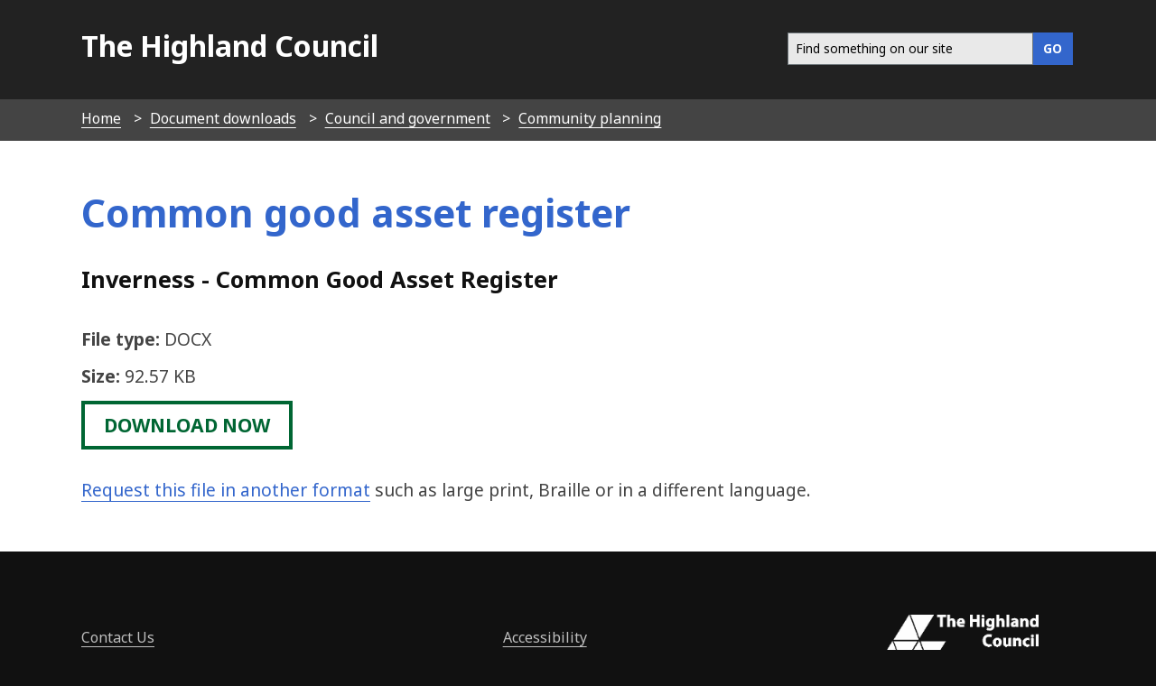

--- FILE ---
content_type: text/html; charset=UTF-8
request_url: https://www.highland.gov.uk/downloads/file/20492/inverness_-_common_good_asset_register
body_size: 4227
content:
<!DOCTYPE html>
<!--[if lt IE 7]>       <html class="no-js lt-ie9 lt-ie8 lt-ie7 inner" lang="en"> <![endif]-->
<!--[if IE 7]>          <html class="no-js lt-ie9 lt-ie8 inner" lang="en"> <![endif]-->
<!--[if IE 8]>          <html class="no-js lt-ie10 lt-ie9 inner" lang="en"> <![endif]-->
<!--[if lte IE 9]>          <html class="no-js lt-ie10 inner" lang="en"> <![endif]-->
<!--[if gt IE 8]><!-->  <html class="no-js inner" lang="en"> <!--<![endif]-->
    <head>
     	<link rel="alternate" type="application/rss+xml" title="RSS" href="https://www.highland.gov.uk/rss/news">
        <link rel="search" type="application/opensearchdescription+xml" title="The Highland Council" href="https://www.highland.gov.uk/site/scripts/opensearch.php">
        <link rel="shortcut icon" type="image/x-icon" href="//www.highland.gov.uk/site/favicon.ico">
        <link rel="stylesheet" type="text/css" href="//www.highland.gov.uk/site/styles/generic/base.css">
        <link rel="stylesheet" type="text/css" href="//www.highland.gov.uk/site/styles/standard.css">
        <link href='//fonts.googleapis.com/css?family=Noto+Sans:400,700,400italic,700italic' rel='stylesheet' type='text/css'>
	<link href="https://www.highland.gov.uk/site/assets/css/all.css" rel="stylesheet">
	<link href="https://www.highland.gov.uk/site/assets/css/fontawesome.css" rel="stylesheet">
        <script src="https://ajax.googleapis.com/ajax/libs/jquery/3.2.1/jquery.min.js"></script>		
        <script type='text/javascript' src='/site/javascript/jquery.swiftype.autocomplete.js'></script>
        <link type='text/css' rel='stylesheet' href='/site/styles/autocomplete.css' media='all' />
		<meta class="swiftype" name="title" data-type="string" content="Common good asset register" >	
        <meta name="author" content="The Highland Council">
        <meta name="generator" content="http://www.jadu.net">
        <meta name="revisit-after" content="2 days">
        <meta name="robots" content="index,follow">
				
        <meta name="viewport" content="width=device-width, initial-scale=1">
        <meta name="dcterms.creator" content="The Highland Council">
        <meta name="dcterms.coverage" content="UK">
        <meta name="dcterms.format" content="text/html">
        <meta name="dcterms.identifier" content="https://www.highland.gov.uk/downloads/file/20492/inverness_-_common_good_asset_register">
        <meta name="dcterms.language" content="en">
        <meta name="dcterms.publisher" content="The Highland Council, Glenurquhart Road, Inverness, IV3 5NX, +44(0)1349 886606, service.point@highland.gov.uk">
        <meta name="dcterms.rightsHolder" content="This page is Copyright, The Highland Council">
	<meta property="og:image" content="https://www.highland.gov.uk/images/mast_logo.gif"/>

        <meta name="dcterms.description" content="The Highland Council download - Common good asset register | Council and government | Community planning">
        <meta name="dcterms.subject" content="downloads, download, documents, pdf, word, Highland">
        <meta name="dcterms.title" content="The Highland Council download - Common good asset register | Council and government | Community planning">
        <meta name="description" content="The Highland Council download - Common good asset register | Council and government | Community planning">
        <meta name="keywords" content="downloads, download, documents, pdf, word, Highland">
        <!--[if lte IE 9]>
                <script src="//www.highland.gov.uk/site/javascript/html5shiv.js"></script>
        <![endif]-->
        <script type="text/javascript" src="//www.highland.gov.uk/site/javascript/swfobject.js"></script>
         <title>Common good asset register | Inverness - Common Good Asset Register</title>
    </head>
    <body>
<!-- Custom banner start -->
<!-- Custom banner end -->
            <header class="fullwidth top-header">
                <div class="container">			
					                    <a href="#main-content" class="tabonly">Skip to main content</a>
                    <div class="column span-5">
                        <p><a href="https://www.highland.gov.uk">The Highland Council</a></p>
                    </div>
					                    <div class="column span-7 navigate">    
                        <nav class="float-right" >							
							<form action="/site/scripts/google_results.php" method="get" id="search" class="form search-main">
								<div id="input-outer">
									<label for="SearchSite" class="visually-hidden">Search this site</label>
									<input class="field" id="SearchSite" type="search" size="18" maxlength="40" name="q" placeholder="Find something on our site" ><input class="button button__primary" type="submit" value="GO">
								</div>
								<div id="search_resultsbar"></div>
							</form>								
                      </nav>
                    </div>

                </div>
            </header>
            
        <nav class="breadcrumb">
            <ol class="item-list item-list__inline container">
                <li>
                    <a href="https://www.highland.gov.uk" rel="home">Home</a>
                </li>
                <li>
                    <a href="https://www.highland.gov.uk/downloads">Document downloads</a>
                </li>
                <li>
                    <a href="https://www.highland.gov.uk/info/591/council_and_government">Council and government</a>
                </li>
                <li>
                    <a href="https://www.highland.gov.uk/info/20010/community_planning">Community planning</a>
                </li>
                <li>
                    <span>Common good asset register</span>
                </li>            </ol>
        </nav>
		<div class="wrapper main-content" id="main-content" tabindex="-1">
			<article class="container">
    			<div class="container write-header">
    				<div class="title">
        				<h1>Common good asset register  <br/><span style="font-size:0.6em; color:#111;">Inverness - Common Good Asset Register</span></h1>
    				</div>
    			</div>
             
			<!--  <h2>Inverness - Common Good Asset Register </h2>  --> 
                <ul class="item-list">
                    <li><strong>File type:</strong> <span class="icon-docx">DOCX</span></li>
                    <li><strong>Size:</strong> 92.57 KB</li>
                </ul>
		 <a href="https://www.highland.gov.uk/download/downloads/id/20492/inverness_-_common_good_asset_register.docx" class="button button__success"><span style="height: 1px; width: 1px; position: absolute; overflow: hidden; top: -10px;">Inverness - Common Good Asset Register, DOCX 92.57 KB </span>download now</a><br /><br />
			<script type="text/javascript">
			<!--
				function toggle_visibility(id) 
				{
				   var e = document.getElementById(id);
				   if(e.style.display == 'none')
					  e.style.display = 'block';
				   else
					  e.style.display = 'none';
				}
			//-->
			</script>				 	 
		 <p><a href="#feedback" onclick="toggle_visibility('formats');">Request this file in another format</a> such as large print, Braille or in a different language.</p>
		 <section id="formats" style="display:none">
					 <p>Please <a href="mailto:webmaster@highland.gov.uk?subject=Requesting%20a%20file%20in%20a%20different%20format&amp;body=Please%20send%20me%20this%20file%20http://www.highland.gov.uk/downloads/file/20492/inverness_-_common_good_asset_register%20in%20the%20following%20format...">email us</a> and tell us what format you need. It will help us if you say what assistive technology you use.</p>
		 </section>
                </div>
<!-- googleoff: index -->

        <section class="sidebar sidebar__primary pull-9">
        
 
 
            
        </section>
<!-- googleon: index -->
            </article>
        </div>
     <footer class="wrapper footer" role="contentinfo">
            <div class="container">
                <div class="column span-4">
                    <ul class="item-list item-list__rich">
                        <li><a href="https://www.highland.gov.uk/contact" rel="nofollow">Contact Us</a></li>
                        <li><a href="/myaccount" rel="nofollow">Myaccount</a></li>
                        <li><a href="https://www.highland.gov.uk/site_map" rel="nofollow">Site map</a></li>
                        <li><a href="https://www.highland.gov.uk/a_to_z" rel="nofollow">A-Z of Services</a></li>
			<li><a href="/jobsandcareers" rel="nofollow">Jobs and careers</a>
                    </ul>				
                </div>
                <div class="column offset-1 span-4">
                    <ul class="item-list item-list__rich">
			<li><a rel="nofollow" href="/accessibility">Accessibility</a></li>
                        <li><a rel="nofollow" href="https://www.highland.gov.uk/info/591/council_and_government/453/privacy_and_cookies">Privacy and cookies</a></li>
                        <li><a rel="nofollow" href="/gaelic">Gaelic</a></li>
                    </ul>
				
					
					<p class="poweredby">
                         <a href="http://www.jadu.net">Powered by Jadu Content Management</a>
                    </p>
                    <p class="poweredby">
                    </p>
                </div>
                <div class="column span-3"> 
                    <p class="center">
                        <img src="/site/images/logo_whiteout.png" alt="The Highland Council logo" class="ft-img" style="width:180px; padding:0.8em;">
                     </p>	
                   
                    <nav class="social-media">
                        <ul class="item-list__inline">
                            <li><a href="https://x.com/highlandcouncil" aria-label="Highland Council X"><i class="fa-brands fa-square-x-twitter fa-2x"></i></a></li>
                            <li><a href="https://www.facebook.com/highlandcouncil" aria-label="Highland Council Facebook"><i class="fab fa-facebook-square fa-2x"></i></a></li>
                            <li><a href="https://www.instagram.com/highlandcouncil/" aria-label="Highland Council Instagram"><i class="fab fa-square-instagram fa-2x"></i></a></li> 
                            <li><a href="https://www.linkedin.com/company/highlandcouncil/" aria-label="Highland Council LinkedIn"><i class="fa-brands fa-linkedin fa-2x"></i></a></li>
			   <li><a href="https://www.flickr.com/photos/highlandcouncil/" aria-label="Highland Council Flickr"><i class="fab fa-flickr fa-2x"></i></a></li>
                            <li><a href="https://www.youtube.com/user/TheHighlandCouncil" aria-label="Highland Council YouTube"><i class="fab fa-youtube-square fa-2x"></i></a></li>
                        </ul>
                    </nav>

                </div>
            </div>
        </footer>
        <style>
.footer  a {
     border-bottom: 1px solid #111!important;
   }
</style>
        <!--[if lte IE 8]>
                <script src="//ajax.googleapis.com/ajax/libs/jquery/1.9.1/jquery.min.js"></script>
                <script src="//www.highland.gov.uk/site/javascript/lte-ie8.js"></script>
        <![endif]-->
        <!--[if lte IE 9]>
                <script src="//www.highland.gov.uk/site/javascript/placeholder.js"></script>
        <![endif]-->  
        <!--[if lt IE 9]>
            <script src="//html5shiv-printshiv.googlecode.com/svn/trunk/html5shiv-printshiv.js"></script>
        <![endif]-->
        <script src="//www.highland.gov.uk/site/javascript/almond.min.js"></script>
        <script src="//www.highland.gov.uk/site/javascript/util.min.js"></script>
        <script src="//www.highland.gov.uk/site/javascript/main.js"></script>
        <script type="text/javascript">
	    // Adds a body class of ie10 to... wait for it... IE10
        if (Function('/*@cc_on return document.documentMode===10@*/')()){
            document.documentElement.className+=' lt-ie11';
        }
    </script>

        <script src="//www.highland.gov.uk/site/javascript/site.js"></script>
        <script>
            jQuery(document).ready(function() {
                if(jQuery('#SearchSite').length) {
                    jQuery('#SearchSite').swiftype({
                        engineKey: 'utpKQBnsjstyXHLG4y4d',
                        resultLimit: 5
                    });
                }
            });
		</script>
<!-- Fontawesome 6.4.2 load -->
<link href="site/assets/css/fontawesome.css" rel="stylesheet">
<link href="site/assets/css/all.css" rel="stylesheet">

<script>
    // Include the following lines to define the gtag() function when
    // calling this code prior to your gtag.js or Tag Manager snippet
    window.dataLayer = window.dataLayer || [];
    function gtag(){dataLayer.push(arguments);}
  
    // Call the default command before gtag.js or Tag Manager runs to
    // adjust how the tags operate when they run. Modify the defaults
    // per your business requirements and prior consent granted/denied, e.g.:
    gtag('consent', 'default', {
        'ad_storage': 'denied',
        'analytics_storage': 'denied'
    });
</script>

<!-- Load gtag.js -->
<script async src="https://www.googletagmanager.com/gtag/js?id=UA-1419908-4"></script>

<!-- Load cookie control JS file -->
<script src="https://www.highland.gov.uk/site/custom_scripts/cookieControl-9.x.min.js"></script>

<!-- Load the settings JS file -->
<script src="https://www.highland.gov.uk/site/custom_scripts/cookieControl-live.js"></script>

<script>
window.dataLayer = window.dataLayer || [];
function gtag(){dataLayer.push(arguments);}
gtag('js', new Date());
gtag('config', 'UA-1419908-4',
    {'anonymize_ip': true }
);
</script>

<style>
    /* This keeps the toggle button yellow when you use the keyboard to tab to it */
.checkbox-toggle {
    background-color: #fff0b1 !important;
}

#ccc .checkbox-toggle--dark .checkbox-toggle-toggle {
    background-color: #735fa0 !important;
}

#ccc #ccc-recommended-settings {
    border-radius: 0 !important;
}

#ccc #ccc-recommended-settings:hover {
    background-color: #36C !important;
    border-color: #36C !important;
}

#ccc #ccc-reject-settings {
    border-radius: 0 !important;
}

#ccc #ccc-reject-settings:hover {
    background-color: #36C !important;
    border-color: #36C !important;
}

#ccc-close:hover {
    border-color: #36C !important;
    background-color: #36C !important;
}

/* This stops the ‘Show vendors within this category’ being too dark */
#ccc .ccc-vendor-reveal {
    opacity: 1 !important;
}

/* removes overlay to fix search issue and removes analytics section with toggle */
#ccc-overlay, #ccc-optional-categories {
  display: none;
}

/* This sets the z-index low enough for Dragan Jaws users */
#ccc {
z-index: 99 !important;
}

#ccc .ccc-content--highlight .checkbox-toggle-input:focus ~ .checkbox-toggle-toggle {
    filter: none;
    background-color: #fff0b1 !important;
}

/* This hides the horizontal lines from showing */
#cc-panel hr {
display: none;
}

@media screen and (max-width: 300px) {    
#ccc-icon {
    width: 40px;
    height: 40px;
}
}
</style>
    </body>
</html> 
